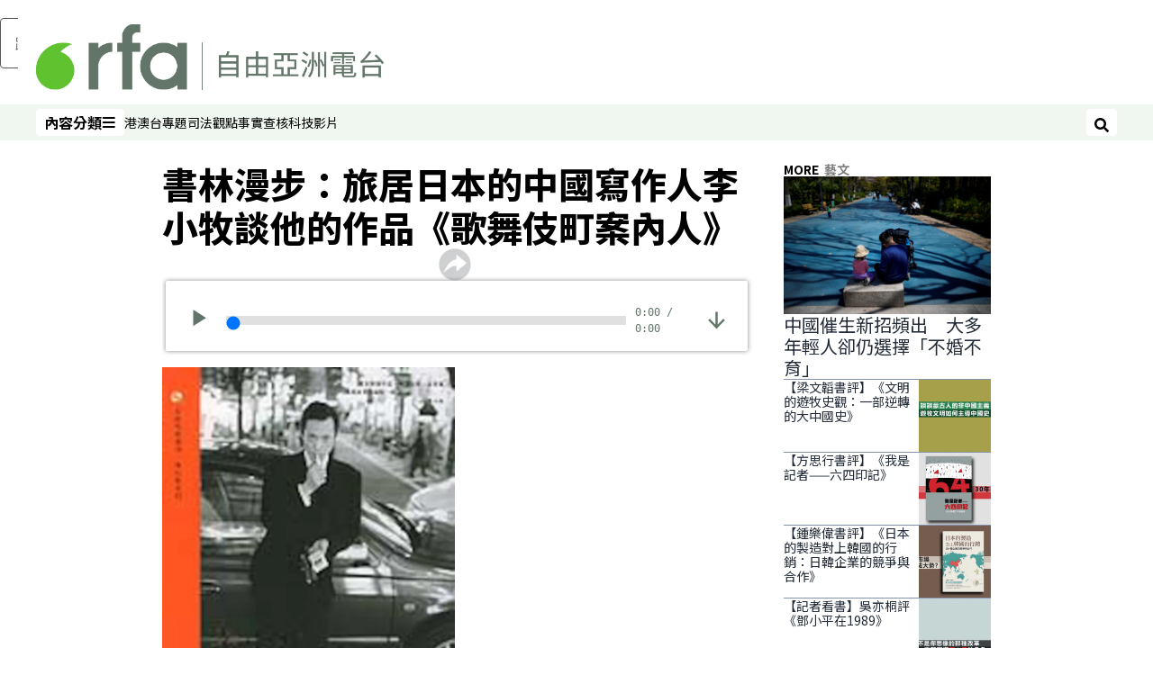

--- FILE ---
content_type: text/html; charset=utf-8
request_url: https://www.rfa.org/cantonese/features/bookclub/book_culture-20060818.html?encoding=simplified
body_size: 17470
content:
<!DOCTYPE html><html lang="zh-TW" dir="ltr"><head><meta name="viewport" content="width=device-width"/><link rel="icon" type="image/x-icon" href="/pf/resources/icon/rfa/favicon.ico?d=148"/><title>書林漫步：旅居日本的中國寫作人李小牧談他的作品《歌舞伎町案內人》 – RFA 自由亞洲電台粵語部</title><meta property="og:title" content="書林漫步：旅居日本的中國寫作人李小牧談他的作品《歌舞伎町案內人》"/><meta name="twitter:title" content="書林漫步：旅居日本的中國寫作人李小牧談他的作品《歌舞伎町案內人》"/><meta property="og:image" content="https://www.rfa.org/resizer/v2/https%3A%2F%2Fstatic.themebuilder.aws.arc.pub%2Fradiofreeasia%2F1728056952589.jpg?auth=655639870d7439aa635cf42ef01c84eef72afd2a41e6c08d090978af18eef35f&amp;width=1200"/><meta name="twitter:image" content="https://www.rfa.org/resizer/v2/https%3A%2F%2Fstatic.themebuilder.aws.arc.pub%2Fradiofreeasia%2F1728056952589.jpg?auth=655639870d7439aa635cf42ef01c84eef72afd2a41e6c08d090978af18eef35f&amp;width=1200"/><meta property="og:type" content="article"/><meta name="robots" content="noarchive"/><meta property="og:site_name" content="RFA 自由亞洲電台粵語部"/><meta property="og:url" content="https://www.rfa.org/cantonese/features/bookclub/book_culture-20060818.html"/><meta name="twitter:site" content="@RadioFreeAsia"/><meta name="twitter:card" content="summary_large_image"/><link rel="canonical" href="https://www.rfa.org/cantonese/features/bookclub/book_culture-20060818.html"/><link id="fusion-output-type-styles" rel="stylesheet" type="text/css" href="/pf/dist/components/output-types/rfa-default.css?d=148&amp;mxId=00000000"/><link id="fusion-template-styles" rel="stylesheet" type="text/css" href="/pf/dist/components/combinations/rfa-default.css?d=148&amp;mxId=00000000"/><link id="fusion-siteStyles-styles" rel="stylesheet" type="text/css" href="/pf/dist/css/rfa-cantonese.css?d=148&amp;mxId=00000000"/><script type="application/javascript" id="polyfill-script">if(!Array.prototype.includes||!(window.Object && window.Object.assign)||!window.Promise||!window.Symbol||!window.fetch){document.write('<script type="application/javascript" src="/pf/dist/engine/polyfill.js?d=148&mxId=00000000" defer=""><\/script>')}</script><script id="fusion-engine-react-script" type="application/javascript" src="/pf/dist/engine/react.js?d=148&amp;mxId=00000000" defer=""></script><script id="fusion-engine-combinations-script" type="application/javascript" src="/pf/dist/components/combinations/rfa-default.js?d=148&amp;mxId=00000000" defer=""></script><style>
			@import url('https://fonts.googleapis.com/css2?family=Noto+Sans+SC:wght@100..900&family=Noto+Sans+TC:wght@100..900&display=swap');
			html:lang(zh-CN) {
				--font-family-primary: Noto Sans SC, sans-serif;
				--font-family-secondary: Noto Sans SC, sans-serif;
				--font-family-tertiary: Noto Sans SC, sans-serif;
				--font-family-primary-reverse: Noto Sans TC, sans-serif;
			}
	</style><script src="//tags.rfa.org/rfa-plone/prod/utag.sync.js"></script><style>body { writing-mode: horizontal-tb; }</style><script data-integration="inlineScripts">
		if (typeof window !== 'undefined') {
      function changeURL() {
        const fullUrl = `${window.location.origin}/${window.location.pathname.split("/")[1]}/`;
        const logoLink = document.querySelector("a.c-link.b-header-nav-chain__logo.nav-logo-show");
        if (logoLink) {
          logoLink.href = fullUrl;
        }
      }
      document.addEventListener("DOMContentLoaded", () => {
        setTimeout(() => {
          changeURL();
        }, 1000);
      });
    }
	;
    (function(w,d,s,l,i){
      w[l]=w[l]||[];w[l].push({'gtm.start': new Date().getTime(),event:'gtm.js'});
      var f=d.getElementsByTagName(s)[0],
      j=d.createElement(s),dl=l!='dataLayer'?'&l='+l:'';j.async=true;j.src=
      'https://www.googletagmanager.com/gtm.js?id='+i+dl;f.parentNode.insertBefore(j,f);
    })(window,document,'script','dataLayer','GTM-WF7NSNVP');
  ;
    window.addEventListener('DOMContentLoaded', (event) => {
      queryly.init("bc7e007358fd46f9", document.querySelectorAll("#fusion-app"));
    });
  ;
		if(typeof window !== 'undefined') {
		// check if window.PoWaSettings exists, create if it does not
		window.PoWaSettings = window.PoWaSettings || {};
		window.PoWaSettings.container = window.PoWaSettings.container || {};

		// set styles for powa settings container
		window.PoWaSettings.container.style = '.powa { position: relative; background: black; height: 0; overflow: hidden; word-break: initial; } .powa-fullscreen { position: initial; padding-bottom: initial !important; } .powa-pane { height: 100%; pointer-events: none; position: absolute; width: 100%; z-index: 2; } .powa-pane > * { pointer-events: auto; } .powa-button { background: none; border: none; padding: 0px; margin: 0px; } @-moz-keyframes powa-spin { 100% { -moz-transform: rotate(360deg); } } @-webkit-keyframes powa-spin { 100% { -webkit-transform: rotate(360deg); } } @keyframes powa-spin { 100% { -webkit-transform: rotate(360deg); transform: rotate(360deg); } } .powa-spin { -webkit-animation: powa-spin 2s infinite linear; animation: powa-spin 2s infinite linear; } .powa-f-2 { width: 2em; height: 2em; } .powa-f-3 { width: 3em; height: 3em; } .powa-f-4 { width: 4em; height: 4em; } .powa-f-5 { width: 5em; height: 5em; } .powa-f-6 { width: 6em; height: 6em; } .powa-shot-play-icon { position: absolute; bottom: 1rem; left: 1rem; width: 3rem !important; height: 3rem !important; background-color: rgb(98, 117, 104); border-radius: 8px; opacity: 1 !important; } .powa-shot-play-icon > g > path:first-child { display: none; } .powa-shot-play-icon > g > path:nth-of-type(2) { fill: #FFF; }';

		// set UI color settings  
		window.addEventListener('powaRender', (event) => {
			window.PoWaSettings.colors = {
				accent: {
					red: 152,
					green: 152,
					blue: 162,
				},
				background: {
					red: 0,
					green: 0,
					blue: 0,
				},
				primary: {
						red: 193,
						green: 193,
						blue: 193,
				},
			};
		});
	};
if (typeof window !== 'undefined') {
	window.addEventListener('powaReady', function (event) {
		function getDataFromUtagData() {
			const utagData = utag_data;
			return {
				page_name: utagData?.page_name,
				page_type: utagData?.page_type,
				url: utagData?.url,
				domain: utagData?.domain,
			};
		}

		function getDataFromEvent(event) {
			return {
				video_position: event.time?.toFixed(0),

				video_name: event.videoData?.headlines?.basic,
				// whole number in seconds
				video_length: event.duration?.toFixed(0) || (event.videoData?.duration / 1000)?.toFixed(0),
				media_type: 'video ondemand', // video ondemand, video live stream
				// Takes the last element in stream array that the stream_type is mp4
				canonical_url:
					event.videoData?.streams?.filter((stream) => stream.stream_type === 'mp4').pop()?.url ||
					event.videoData?.canonical_url,

				content_type: 'video',
				subcontent_type: 'video',
			};
		}

		function getBaseCoreData() {
			const utagData = utag_data;
			if (!utagData) {
				return {};
			}
			return {
				entity: utagData?.entity,
				platform: utagData?.platform,
				platform_short: utagData?.platform_short,
				language: utagData?.language,
				language_service: utagData?.language_service,
				short_language_service: utagData?.short_language_service,
				property_name: utagData?.property_name,
				property_id: utagData?.property_id,
				section: utagData?.section,
			};
		}

		event.detail.powa.on('complete', function (event) {
			const eventType = 'video_complete';
			const dataToSend = {
				...getBaseCoreData(),
				video_event: eventType,
				on_page_event: eventType,
				...getDataFromEvent(event),
				...getDataFromUtagData(),
			};
			utag.link(dataToSend);
			window.dataLayer?.push({
				event: eventType,
				...dataToSend,
			});
		});

		event.detail.powa.on('error', function (event) {
			const eventType = 'video_error';
			const dataToSend = {
				...getBaseCoreData(),
				video_event: eventType,
				on_page_event: eventType,
				...getDataFromEvent(event),
				...getDataFromUtagData(),
			};
			utag.link(dataToSend);
			window.dataLayer?.push({
				event: eventType,
				...dataToSend,
			});
		});

		event.detail.powa.on('pause', function (event) {
			const eventType = 'video_pause';
			const dataToSend = {
				...getBaseCoreData(),
				video_event: eventType,
				on_page_event: eventType,
				...getDataFromEvent(event),
				...getDataFromUtagData(),
			};
			utag.link(dataToSend);
			window.dataLayer?.push({
				event: eventType,
				...dataToSend,
			});
		});
		event.detail.powa.on('start', function (event) {
			const eventType = 'video_play';
			const dataToSend = {
				...getBaseCoreData(),
				video_event: eventType,
				on_page_event: eventType,
				...getDataFromEvent(event),
				...getDataFromUtagData(),

				byline:
					event.videoData?.credits?.by?.map((by) => by.name.replace('By ', '')).join(',') ||
					utag_data?.language_service,
				// MM/DD/YYYY
				pub_date: new Date(event.videoData?.display_date).toLocaleDateString('en-US'),
				pub_hour: new Date(event.videoData?.display_date).getUTCHours(),
				article_uid: event.videoData?._id,
				categories:
					event.videoData?.taxonomy?.sections
						?.map((section) => section._id.replace('/', ''))
						.join(',') || 'none',
				tags: event.videoData?.taxonomy?.tags?.map((tag) => tag.text).join(',') || 'none',
				slug: 'none',
			};
			utag.link(dataToSend);
			window.dataLayer?.push({
				event: eventType,
				...dataToSend,
			});
		});

		event.detail.powa.on('play', function (event) {
			const eventType = 'video_resume';
			const dataToSend = {
				...getBaseCoreData(),
				video_event: eventType,
				on_page_event: eventType,
				...getDataFromEvent(event),
				...getDataFromUtagData(),
			};
			utag.link(dataToSend);
			window.dataLayer?.push({
				event: eventType,
				...dataToSend,
			});
		});

		event.detail.powa.on('skip', function (event) {
			const eventType = 'video_skip';
			const dataToSend = {
				...getBaseCoreData(),
				video_event: eventType,
				on_page_event: eventType,
				...getDataFromEvent(event),
				...getDataFromUtagData(),
			};
			utag.link(dataToSend);
			window.dataLayer?.push({
				event: eventType,
				...dataToSend,
			});
		});

		event.detail.powa.on('playback25', function (event) {
			const eventType = 'video_milestone_10';
			const dataToSend = {
				...getBaseCoreData(),
				video_event: eventType,
				on_page_event: eventType,
				...getDataFromEvent(event),
				...getDataFromUtagData(),
			};
			utag.link(dataToSend);
			window.dataLayer?.push({
				event: eventType,
				...dataToSend,
			});
		});

		event.detail.powa.on('playback50', function (event) {
			const eventType = 'video_milestone_50';
			const dataToSend = {
				...getBaseCoreData(),
				video_event: eventType,
				on_page_event: eventType,
				...getDataFromEvent(event),
				...getDataFromUtagData(),
			};
			utag.link(dataToSend);
			window.dataLayer?.push({
				event: eventType,
				...dataToSend,
			});
		});

		event.detail.powa.on('playback75', function (event) {
			const eventType = 'video_milestone_90';
			const dataToSend = {
				...getBaseCoreData(),
				video_event: eventType,
				on_page_event: eventType,
				...getDataFromEvent(event),
				...getDataFromUtagData(),
			};
			utag.link(dataToSend);
			window.dataLayer?.push({
				event: eventType,
				...dataToSend,
			});
		});
	});
}
;
if (typeof window !== 'undefined') {
	window.addEventListener('message', function (event) {
		// Ensure the message is from the acast origin
		if (event.origin !== 'https://embed.acast.com') {
			return;
		}

		function getEditorialData() {
			if (utag_data) {
				return {
					byline:
						utag_data.byline && utag_data.byline !== 'none'
							? utag_data.byline
							: utag_data.language_service,
					pub_date: utag_data.pub_date,
					pub_hour: utag_data.pub_hour,
					article_uid: utag_data.article_uid,
					categories: utag_data.categories,
					tags: utag_data.tags,
					slug: utag_data.slug,
				};
			}
			return {}; // Added return statement in case utag_data is undefined
		}

		function getUtagData() {
			if (utag_data) {
				return {
					// BASIC
					entity: utag_data.entity,
					platform: utag_data.platform,
					platform_short: utag_data.platform_short,
					language: utag_data.language,
					language_service: utag_data.language_service,
					short_language_service: utag_data.short_language_service,
					property_name: utag_data.property_name,
					property_id: utag_data.property_id,

					content_type: 'audio',
					section: utag_data.section,
					subcontent_type: 'audio',
					page_name: utag_data.page_name,
					page_type: utag_data.page_type,
					url: utag_data.url,
					domain: utag_data.domain,
				};
			}
			return {}; // Added return statement in case utag_data is undefined
		}

		// On play
		if (event.data?.eventName === 'postmessage:on:play') {
			const tealium_event = 'audio_play';
			const dataToSend = {
				audio_event: tealium_event,
				on_page_event: tealium_event,

				audio_name: event.data?.data?.acast,
				audio_length: 'none',
				media_type: 'audio ondemand',

				...getUtagData(),
				...getEditorialData(),
			};
			if (typeof utag !== 'undefined' && utag?.link) {
				utag.link(dataToSend);
			}
			if (typeof window.dataLayer !== 'undefined') {
				window.dataLayer.push({
					event: tealium_event,
					...dataToSend,
				});
			}
		}

		// On pause
		if (event.data?.eventName === 'postmessage:on:pause') {
			const tealium_event = 'audio_pause';
			const dataToSend = {
				audio_event: tealium_event,
				on_page_event: tealium_event,

				// audio_name: event.data?.data?.acast, // not available
				audio_length: 'none',
				media_type: 'audio ondemand',

				...getUtagData(),
			};

			if (typeof utag !== 'undefined' && utag?.link) {
				utag.link(dataToSend);
			}
			if (typeof window.dataLayer !== 'undefined') {
				window.dataLayer.push({
					event: tealium_event,
					...dataToSend,
				});
			}
		}

		// On seek
		if (event.data?.eventName === 'postmessage:on:seek') {
			const analyticsEvent = 'audio_skip';
			const dataToSend = {
				audio_event: analyticsEvent,
				on_page_event: analyticsEvent,

				// audio_name: event.data?.data?.acast, // not available
				audio_length: 'none',
				media_type: 'audio ondemand',

				...getUtagData(),
			};
			if (typeof utag !== 'undefined' && utag?.link) {
				utag.link(dataToSend);
			}
			if (typeof window.dataLayer !== 'undefined') {
				window.dataLayer.push({
					event: analyticsEvent,
					...dataToSend,
				});
			}
		}
	});
};window.isIE = !!window.MSInputMethodContext && !!document.documentMode;</script><script type="application/ld+json">{
  "@context": "http://schema.org",
  "@type": "NewsArticle",
  "mainEntityOfPage": "https://www.rfa.org/cantonese/features/bookclub/book_culture-20060818.html",
  "headline": "書林漫步：旅居日本的中國寫作人李小牧談他的作品《歌舞伎町案內人》",
  "alternativeHeadline": "",
  "datePublished": "2006-08-18T04:00:00Z",
  "dateModified": "2025-02-07T20:20:14.926Z",
  "description": "",
  "author": [],
  "publisher": {
    "@id": "https://www.rfa.org/",
    "@type": "NewsMediaOrganization",
    "name": "Radio Free Asia"
  },
  "image": [],
  "audio": {
    "@type": "AudioObject",
    "name": "書林漫步：旅居日本的中國寫作人李小牧談他的作品《歌舞伎町案內人》",
    "description": "",
    "uploadDate": "2006-08-18T04:00:00Z",
    "contentUrl": "https://audio.rfa.org/can/f42lgi4m76y27dtgoshznmq4hm.mp3"
  }
}</script><script type="application/ld+json">{
  "@context": "http://schema.org",
  "@type": "NewsMediaOrganization",
  "url": "https://www.rfa.org/",
  "name": "Radio Free Asia",
  "logo": "https://static.themebuilder.aws.arc.pub/radiofreeasia/1697743282719.png",
  "correctionsPolicy": "https://www.rfa.org/english/about/codeofethics/",
  "diversityPolicy": "https://www.rfa.org/english/about/codeofethics/",
  "ethicsPolicy": "https://www.rfa.org/english/about/codeofethics/",
  "unnamedSourcesPolicy": "https://www.rfa.org/english/about/codeofethics/",
  "alternateName": [
    "RFA"
  ],
  "verificationFactCheckingPolicy": "https://www.rfa.org/english/about/codeofethics/"
}</script><script async="" data-integration="nativo-ad" src="https://s.ntv.io/serve/load.js"></script><script type="text/javascript">
						 var _utag_data_aux = {"page_type":"article","content_type":"story","subcontent_type":"article","section":"藝文","categories":"藝文","article_uid":"drrjulozqngodmdt7zo3bpsdcu","tags":"none","slug":"book_culture-20060818","byline":"none","pub_hour":4,"pub_date":"8/18/2006","entity":"rfa","platform":"web","platform_short":"w","language":"cantonese","language_service":"rfa cantonese","short_language_service":"can","property_name":"rfa cantonese web","property_id":511}
						 _utag_data_aux.domain = window.location.origin.toLowerCase();
						 _utag_data_aux.url = window.location.origin.toLowerCase() + window.location.pathname.toLowerCase();
						 _utag_data_aux.page_title = document.title.toLowerCase();
						 _utag_data_aux.page_name = document.title.toLowerCase();
					</script><script defer="" data-integration="queryly" src="https://www.queryly.com/js/queryly.v4.min.js"></script><script type="text/javascript">
						var utag_data={"page_type":"article","content_type":"story","subcontent_type":"article","section":"藝文","categories":"藝文","article_uid":"drrjulozqngodmdt7zo3bpsdcu","tags":"none","slug":"book_culture-20060818","byline":"none","pub_hour":4,"pub_date":"8/18/2006","entity":"rfa","platform":"web","platform_short":"w","language":"cantonese","language_service":"rfa cantonese","short_language_service":"can","property_name":"rfa cantonese web","property_id":511}
						utag_data.domain = window.location.origin.toLowerCase();
						utag_data.url = window.location.origin.toLowerCase() + window.location.pathname.toLowerCase();
						utag_data.page_title = document.title.toLowerCase();
						utag_data.page_name = document.title.toLowerCase();
						</script>
<script>(window.BOOMR_mq=window.BOOMR_mq||[]).push(["addVar",{"rua.upush":"false","rua.cpush":"false","rua.upre":"false","rua.cpre":"false","rua.uprl":"false","rua.cprl":"false","rua.cprf":"false","rua.trans":"SJ-54501d46-82a7-4041-80cd-ff1ff4f7530a","rua.cook":"false","rua.ims":"false","rua.ufprl":"false","rua.cfprl":"false","rua.isuxp":"false","rua.texp":"norulematch","rua.ceh":"false","rua.ueh":"false","rua.ieh.st":"0"}]);</script>
                              <script>!function(e){var n="https://s.go-mpulse.net/boomerang/";if("False"=="True")e.BOOMR_config=e.BOOMR_config||{},e.BOOMR_config.PageParams=e.BOOMR_config.PageParams||{},e.BOOMR_config.PageParams.pci=!0,n="https://s2.go-mpulse.net/boomerang/";if(window.BOOMR_API_key="VBVVV-FPG74-W5UWK-WY5GJ-27F7E",function(){function e(){if(!o){var e=document.createElement("script");e.id="boomr-scr-as",e.src=window.BOOMR.url,e.async=!0,i.parentNode.appendChild(e),o=!0}}function t(e){o=!0;var n,t,a,r,d=document,O=window;if(window.BOOMR.snippetMethod=e?"if":"i",t=function(e,n){var t=d.createElement("script");t.id=n||"boomr-if-as",t.src=window.BOOMR.url,BOOMR_lstart=(new Date).getTime(),e=e||d.body,e.appendChild(t)},!window.addEventListener&&window.attachEvent&&navigator.userAgent.match(/MSIE [67]\./))return window.BOOMR.snippetMethod="s",void t(i.parentNode,"boomr-async");a=document.createElement("IFRAME"),a.src="about:blank",a.title="",a.role="presentation",a.loading="eager",r=(a.frameElement||a).style,r.width=0,r.height=0,r.border=0,r.display="none",i.parentNode.appendChild(a);try{O=a.contentWindow,d=O.document.open()}catch(_){n=document.domain,a.src="javascript:var d=document.open();d.domain='"+n+"';void(0);",O=a.contentWindow,d=O.document.open()}if(n)d._boomrl=function(){this.domain=n,t()},d.write("<bo"+"dy onload='document._boomrl();'>");else if(O._boomrl=function(){t()},O.addEventListener)O.addEventListener("load",O._boomrl,!1);else if(O.attachEvent)O.attachEvent("onload",O._boomrl);d.close()}function a(e){window.BOOMR_onload=e&&e.timeStamp||(new Date).getTime()}if(!window.BOOMR||!window.BOOMR.version&&!window.BOOMR.snippetExecuted){window.BOOMR=window.BOOMR||{},window.BOOMR.snippetStart=(new Date).getTime(),window.BOOMR.snippetExecuted=!0,window.BOOMR.snippetVersion=12,window.BOOMR.url=n+"VBVVV-FPG74-W5UWK-WY5GJ-27F7E";var i=document.currentScript||document.getElementsByTagName("script")[0],o=!1,r=document.createElement("link");if(r.relList&&"function"==typeof r.relList.supports&&r.relList.supports("preload")&&"as"in r)window.BOOMR.snippetMethod="p",r.href=window.BOOMR.url,r.rel="preload",r.as="script",r.addEventListener("load",e),r.addEventListener("error",function(){t(!0)}),setTimeout(function(){if(!o)t(!0)},3e3),BOOMR_lstart=(new Date).getTime(),i.parentNode.appendChild(r);else t(!1);if(window.addEventListener)window.addEventListener("load",a,!1);else if(window.attachEvent)window.attachEvent("onload",a)}}(),"".length>0)if(e&&"performance"in e&&e.performance&&"function"==typeof e.performance.setResourceTimingBufferSize)e.performance.setResourceTimingBufferSize();!function(){if(BOOMR=e.BOOMR||{},BOOMR.plugins=BOOMR.plugins||{},!BOOMR.plugins.AK){var n="false"=="true"?1:0,t="",a="aoinktixzcois2l6rl2q-f-5561ccc97-clientnsv4-s.akamaihd.net",i="false"=="true"?2:1,o={"ak.v":"39","ak.cp":"1382888","ak.ai":parseInt("836812",10),"ak.ol":"0","ak.cr":9,"ak.ipv":4,"ak.proto":"h2","ak.rid":"14e5dcb","ak.r":44268,"ak.a2":n,"ak.m":"dscr","ak.n":"ff","ak.bpcip":"3.144.213.0","ak.cport":48298,"ak.gh":"23.192.164.133","ak.quicv":"","ak.tlsv":"tls1.3","ak.0rtt":"","ak.0rtt.ed":"","ak.csrc":"-","ak.acc":"","ak.t":"1769900789","ak.ak":"hOBiQwZUYzCg5VSAfCLimQ==iXdH6RnYinpK36wEByr1f6NFBDMG3du3N7BWBb46UQLQVlymN2Nu5eMqfIOLCSHZL3HFI8FoDStajZOF8IPOJYY9s+IPvXFC1DTqcWCMg5KPb1M2zO6BHnzuRK+j2d77zcgmYu3PPIOvAfwJ4hLO2yMu0pZOodKCMf4V5QL+FXi8XNJdaZp8aHyV6PzC0eswrJ/EIIMJ2KhltS7dYvtQ6Smvko42gZdxm439quyrmeZ2NXuZpgg9c2SFZs6EUwNmzqMKhB6MOIzJXsKq/QE0eb2jYXOaI1+ly+oPN1ThZ5iwtC+CAawsOGEXopCdP5FJ+TqKytM749HAEh28Z2DSFcCVytiIftEyEQ9++lwpWB4rrgzutL4j6MZ44KueOA2dNYk/eYn76GV3uF8QT58Lpi7E2UCCoZEifBnz6oc5QoA=","ak.pv":"55","ak.dpoabenc":"","ak.tf":i};if(""!==t)o["ak.ruds"]=t;var r={i:!1,av:function(n){var t="http.initiator";if(n&&(!n[t]||"spa_hard"===n[t]))o["ak.feo"]=void 0!==e.aFeoApplied?1:0,BOOMR.addVar(o)},rv:function(){var e=["ak.bpcip","ak.cport","ak.cr","ak.csrc","ak.gh","ak.ipv","ak.m","ak.n","ak.ol","ak.proto","ak.quicv","ak.tlsv","ak.0rtt","ak.0rtt.ed","ak.r","ak.acc","ak.t","ak.tf"];BOOMR.removeVar(e)}};BOOMR.plugins.AK={akVars:o,akDNSPreFetchDomain:a,init:function(){if(!r.i){var e=BOOMR.subscribe;e("before_beacon",r.av,null,null),e("onbeacon",r.rv,null,null),r.i=!0}return this},is_complete:function(){return!0}}}}()}(window);</script></head><body><noscript><iframe title="gtm" src="https://www.googletagmanager.com/ns.html?id=GTM-WF7NSNVP" height="0" width="0" style="display:none;visibility:hidden"></iframe></noscript><script type="text/javascript">
		(function(a,b,c,d){
		a='//tags.rfa.org/rfa-plone/prod/utag.js';
		b=document;c='script';d=b.createElement(c);d.src=a;d.type='text/java'+c;d.async=true;
		a=b.getElementsByTagName(c)[0];a.parentNode.insertBefore(d,a);
		})();
		</script><a class="skip-main" href="#main">跳過主要內容</a><div id="modal-root"></div><div id="fusion-app" class="c-stack b-application" data-style-direction="vertical" data-style-justification="start" data-style-alignment="unset" data-style-inline="false" data-style-wrap="nowrap"><div class="b-rfa-right-rail-article"><header class="c-stack b-rfa-right-rail-article__navigation" data-style-direction="vertical" data-style-justification="start" data-style-alignment="unset" data-style-inline="false" data-style-wrap="nowrap"><div class="b-rfa-logo"><div class="b-rfa-logo__container"><a href="/cantonese/" title="Radio Free Asia Logo"><img class="b-rfa-logo__image" src="https://static.themebuilder.aws.arc.pub/radiofreeasia/1697743282719.png" alt="Radio Free Asia Logo"/></a></div></div><nav id="main-nav" class="b-header-nav-chain " aria-label="Sections Menu"><div class="b-header-nav-chain__top-layout"><div class="b-header-nav-chain__nav-left"><div class="nav-components--mobile" data-testid="nav-chain-nav-components-mobile-left"><button data-testid="nav-chain-nav-section-button" aria-label="內容分類" class="c-button c-button--small c-button--secondary-reverse" type="button"><span class="visually-hidden">內容分類</span><svg class="c-icon" width="48" height="48" xmlns="http://www.w3.org/2000/svg" viewBox="0 0 512 512" fill="currentColor" aria-hidden="true" focusable="false"><path d="M25 96C25 78.33 39.33 64 57 64H441C458.7 64 473 78.33 473 96C473 113.7 458.7 128 441 128H57C39.33 128 25 113.7 25 96ZM25 256C25 238.3 39.33 224 57 224H441C458.7 224 473 238.3 473 256C473 273.7 458.7 288 441 288H57C39.33 288 25 273.7 25 256ZM441 448H57C39.33 448 25 433.7 25 416C25 398.3 39.33 384 57 384H441C458.7 384 473 398.3 473 416C473 433.7 458.7 448 441 448Z"></path></svg></button></div><div class="nav-components--desktop" data-testid="nav-chain-nav-components-desktop-left"><button data-testid="nav-chain-nav-section-button" aria-label="內容分類" class="c-button c-button--small c-button--secondary-reverse" type="button"><span class="visually-hidden">內容分類</span><span>內容分類</span><svg class="c-icon" width="48" height="48" xmlns="http://www.w3.org/2000/svg" viewBox="0 0 512 512" fill="currentColor" aria-hidden="true" focusable="false"><path d="M25 96C25 78.33 39.33 64 57 64H441C458.7 64 473 78.33 473 96C473 113.7 458.7 128 441 128H57C39.33 128 25 113.7 25 96ZM25 256C25 238.3 39.33 224 57 224H441C458.7 224 473 238.3 473 256C473 273.7 458.7 288 441 288H57C39.33 288 25 273.7 25 256ZM441 448H57C39.33 448 25 433.7 25 416C25 398.3 39.33 384 57 384H441C458.7 384 473 398.3 473 416C473 433.7 458.7 448 441 448Z"></path></svg></button></div></div><a title="Radio Free Asia Logo" class="c-link b-header-nav-chain__logo  nav-logo-hidden " href="/" aria-hidden="true" tabindex="-1"><img src="https://static.themebuilder.aws.arc.pub/radiofreeasia/1697743282719.png" alt="Radio Free Asia Logo" data-chromatic="ignore"/></a><nav aria-label="Top Links" class="c-stack b-header-nav-chain__links-list" data-style-direction="horizontal" data-style-justification="start" data-style-alignment="center" data-style-inline="false" data-style-wrap="wrap"><span class="b-header-nav-chain__links-list-item"><a class="c-link" href="/cantonese/htm">港澳台</a></span><span class="b-header-nav-chain__links-list-item"><a class="c-link" href="/cantonese/in-depth/">專題</a></span><span class="b-header-nav-chain__links-list-item"><a class="c-link" href="/cantonese/law-justice/">司法</a></span><span class="b-header-nav-chain__links-list-item"><a class="c-link" href="/cantonese/opinion/">觀點</a></span><span class="b-header-nav-chain__links-list-item"><a class="c-link" href="/cantonese/fact-check/">事實查核</a></span><span class="b-header-nav-chain__links-list-item"><a class="c-link" href="/cantonese/technology/">科技</a></span><span class="b-header-nav-chain__links-list-item"><a class="c-link" href="/cantonese/video/">影片</a></span></nav><div class="b-header-nav-chain__nav-right"><div class="nav-components--mobile" data-testid="nav-chain-nav-components-mobile-right"><button aria-label="搜尋" class="c-button c-button--small c-button--secondary-reverse" type="button"><span class="visually-hidden">搜尋</span><span><svg class="c-icon" width="48" height="48" xmlns="http://www.w3.org/2000/svg" viewBox="0 0 512 512" fill="currentColor" aria-hidden="true" focusable="false"><path d="M505 442.7L405.3 343c-4.5-4.5-10.6-7-17-7H372c27.6-35.3 44-79.7 44-128C416 93.1 322.9 0 208 0S0 93.1 0 208s93.1 208 208 208c48.3 0 92.7-16.4 128-44v16.3c0 6.4 2.5 12.5 7 17l99.7 99.7c9.4 9.4 24.6 9.4 33.9 0l28.3-28.3c9.4-9.4 9.4-24.6.1-34zM208 336c-70.7 0-128-57.2-128-128 0-70.7 57.2-128 128-128 70.7 0 128 57.2 128 128 0 70.7-57.2 128-128 128z"></path></svg></span></button></div><div class="nav-components--desktop" data-testid="nav-chain-nav-components-desktop-right"><button aria-label="搜尋" class="c-button c-button--small c-button--secondary-reverse" type="button"><span class="visually-hidden">搜尋</span><span><svg class="c-icon" width="48" height="48" xmlns="http://www.w3.org/2000/svg" viewBox="0 0 512 512" fill="currentColor" aria-hidden="true" focusable="false"><path d="M505 442.7L405.3 343c-4.5-4.5-10.6-7-17-7H372c27.6-35.3 44-79.7 44-128C416 93.1 322.9 0 208 0S0 93.1 0 208s93.1 208 208 208c48.3 0 92.7-16.4 128-44v16.3c0 6.4 2.5 12.5 7 17l99.7 99.7c9.4 9.4 24.6 9.4 33.9 0l28.3-28.3c9.4-9.4 9.4-24.6.1-34zM208 336c-70.7 0-128-57.2-128-128 0-70.7 57.2-128 128-128 70.7 0 128 57.2 128 128 0 70.7-57.2 128-128 128z"></path></svg></span></button></div></div></div><div id="flyout-overlay" data-testid="nav-chain-flyout-overlay" class="c-stack b-header-nav-chain__flyout-overlay closed" data-style-direction="vertical" data-style-justification="start" data-style-alignment="unset" data-style-inline="false" data-style-wrap="nowrap"><div><div class="c-stack b-header-nav-chain__flyout-nav-wrapper closed" data-style-direction="vertical" data-style-justification="start" data-style-alignment="unset" data-style-inline="false" data-style-wrap="nowrap"><div class="b-header-nav-chain__flyout-close-button"><button aria-label="關閉" class="c-button c-button--small c-button--secondary-reverse" type="button"><span class="visually-hidden">關閉</span><svg class="c-icon" width="24" height="24" xmlns="http://www.w3.org/2000/svg" viewBox="0 0 512 512" fill="currentColor" aria-hidden="true" focusable="false"><path d="M406.6 361.4C419.1 373.9 419.1 394.15 406.6 406.65C400.4 412.9 392.2 416 384 416C375.8 416 367.62 412.875 361.38 406.625L256 301.3L150.63 406.6C144.38 412.9 136.19 416 128 416C119.81 416 111.63 412.9 105.375 406.6C92.875 394.1 92.875 373.85 105.375 361.35L210.775 255.95L105.375 150.6C92.875 138.1 92.875 117.85 105.375 105.35C117.875 92.85 138.125 92.85 150.625 105.35L256 210.8L361.4 105.4C373.9 92.9 394.15 92.9 406.65 105.4C419.15 117.9 419.15 138.15 406.65 150.65L301.25 256.05L406.6 361.4Z"></path></svg></button></div><div class="nav-menu"><div data-testid="nav-chain-nav-components-mobile" class="c-stack nav-components--mobile" data-style-direction="vertical" data-style-justification="start" data-style-alignment="unset" data-style-inline="false" data-style-wrap="nowrap"><nav aria-label="More Links" class="c-stack b-links-bar" data-style-direction="horizontal" data-style-justification="center" data-style-alignment="unset" data-style-inline="false" data-style-wrap="wrap"><a class="c-link" href="/cantonese/htm">港澳台</a><span class="c-separator"></span><a class="c-link" href="/cantonese/in-depth">專題</a><span class="c-separator"></span><a class="c-link" href="/cantonese/law-justice">司法</a><span class="c-separator"></span><a class="c-link" href="/cantonese/opinion">觀點</a><span class="c-separator"></span><a class="c-link" href="/cantonese/fact-check">事實查核</a><span class="c-separator"></span><a class="c-link" href="/cantonese/technology">科技</a><span class="c-separator"></span><a class="c-link" href="/cantonese/video">影片</a></nav><hr class="c-divider"/></div><div data-testid="nav-chain-nav-components-desktop" class="c-stack nav-components--desktop" data-style-direction="vertical" data-style-justification="start" data-style-alignment="unset" data-style-inline="false" data-style-wrap="nowrap"></div></div><ul class="c-stack b-header-nav-chain__flyout-nav" data-style-direction="vertical" data-style-justification="start" data-style-alignment="unset" data-style-inline="false" data-style-wrap="nowrap"><li class="section-item" data-testid="nav-chain-section-item"><a class="c-link" href="/cantonese/htm" aria-hidden="true" tabindex="-1">港澳台</a></li><li class="section-item" data-testid="nav-chain-section-item"><a class="c-link" href="/cantonese/in-depth/" aria-hidden="true" tabindex="-1">專題</a></li><li class="section-item" data-testid="nav-chain-section-item"><div data-testid="nav-chain-section-item-subsection" class="c-stack b-header-nav-chain__subsection-anchor subsection-anchor " data-style-direction="horizontal" data-style-justification="start" data-style-alignment="center" data-style-inline="false" data-style-wrap="nowrap"><a class="c-link" href="/cantonese/opinion/" aria-hidden="true" tabindex="-1">觀點</a><button aria-expanded="false" aria-controls="header_sub_section_cantonese/opinion" aria-label="顯示 觀點 個子版面" class="c-button c-button--medium c-button--default submenu-caret" type="button"><span class="visually-hidden">顯示 觀點 個子版面</span><span><svg class="c-icon" width="20" height="20" xmlns="http://www.w3.org/2000/svg" viewBox="0 0 512 512" fill="currentColor" aria-hidden="true" focusable="false"><path d="M256 416C247.812 416 239.62 412.875 233.38 406.625L41.38 214.625C28.88 202.125 28.88 181.875 41.38 169.375C53.88 156.875 74.13 156.875 86.63 169.375L256 338.8L425.4 169.4C437.9 156.9 458.15 156.9 470.65 169.4C483.15 181.9 483.15 202.15 470.65 214.65L278.65 406.65C272.4 412.9 264.2 416 256 416Z"></path></svg></span></button></div><div class="b-header-nav-chain__subsection-container "><ul class="b-header-nav-chain__subsection-menu" id="header_sub_section_cantonese/opinion"><li class="subsection-item" data-testid="nav-chain-subsection-item"><a class="c-link" href="/cantonese/opinion/to-yiu-ming/" aria-hidden="true" tabindex="-1">杜耀明評論</a></li><li class="subsection-item" data-testid="nav-chain-subsection-item"><a class="c-link" href="/cantonese/opinion/ching-cheong/" aria-hidden="true" tabindex="-1">洞察國情</a></li><li class="subsection-item" data-testid="nav-chain-subsection-item"><a class="c-link" href="/cantonese/opinion/lin-fei/" aria-hidden="true" tabindex="-1">林語非論</a></li><li class="subsection-item" data-testid="nav-chain-subsection-item"><a class="c-link" href="/cantonese/opinion/martin-oei/" aria-hidden="true" tabindex="-1">澤論四方</a></li><li class="subsection-item" data-testid="nav-chain-subsection-item"><a class="c-link" href="/cantonese/opinion/mung-siu-tat/" aria-hidden="true" tabindex="-1">勞權透視</a></li><li class="subsection-item" data-testid="nav-chain-subsection-item"><a class="c-link" href="/cantonese/opinion/po-kong-ngan/" aria-hidden="true" tabindex="-1">財經拆局</a></li><li class="subsection-item" data-testid="nav-chain-subsection-item"><a class="c-link" href="/cantonese/opinion/shih-chien-yu/" aria-hidden="true" tabindex="-1">冷戰風雲</a></li><li class="subsection-item" data-testid="nav-chain-subsection-item"><a class="c-link" href="/cantonese/opinion/sunny-cheung/" aria-hidden="true" tabindex="-1">張崑陽評論</a></li><li class="subsection-item" data-testid="nav-chain-subsection-item"><a class="c-link" href="/cantonese/opinion/wo-lap-lam/" aria-hidden="true" tabindex="-1">國是縱橫</a></li><li class="subsection-item" data-testid="nav-chain-subsection-item"><a class="c-link" href="/cantonese/opinion/yeung-wing-yu/" aria-hidden="true" tabindex="-1">寰宇古今</a></li></ul></div></li><li class="section-item" data-testid="nav-chain-section-item"><a class="c-link" href="/cantonese/fact-check/" aria-hidden="true" tabindex="-1">事實查核</a></li><li class="section-item" data-testid="nav-chain-section-item"><a class="c-link" href="/cantonese/technology/" aria-hidden="true" tabindex="-1">科技</a></li><li class="section-item" data-testid="nav-chain-section-item"><div data-testid="nav-chain-section-item-subsection" class="c-stack b-header-nav-chain__subsection-anchor subsection-anchor " data-style-direction="horizontal" data-style-justification="start" data-style-alignment="center" data-style-inline="false" data-style-wrap="nowrap"><a class="c-link" href="/cantonese/video/" aria-hidden="true" tabindex="-1">影片</a><button aria-expanded="false" aria-controls="header_sub_section_cantonese/video" aria-label="顯示 影片 個子版面" class="c-button c-button--medium c-button--default submenu-caret" type="button"><span class="visually-hidden">顯示 影片 個子版面</span><span><svg class="c-icon" width="20" height="20" xmlns="http://www.w3.org/2000/svg" viewBox="0 0 512 512" fill="currentColor" aria-hidden="true" focusable="false"><path d="M256 416C247.812 416 239.62 412.875 233.38 406.625L41.38 214.625C28.88 202.125 28.88 181.875 41.38 169.375C53.88 156.875 74.13 156.875 86.63 169.375L256 338.8L425.4 169.4C437.9 156.9 458.15 156.9 470.65 169.4C483.15 181.9 483.15 202.15 470.65 214.65L278.65 406.65C272.4 412.9 264.2 416 256 416Z"></path></svg></span></button></div><div class="b-header-nav-chain__subsection-container "><ul class="b-header-nav-chain__subsection-menu" id="header_sub_section_cantonese/video"><li class="subsection-item" data-testid="nav-chain-subsection-item"><a class="c-link" href="/cantonese/video/voice-like-a-bell/" aria-hidden="true" tabindex="-1">聲如洪鍾</a></li><li class="subsection-item" data-testid="nav-chain-subsection-item"><a class="c-link" href="/cantonese/video/finance-free-talk/" aria-hidden="true" tabindex="-1">財經自由講</a></li><li class="subsection-item" data-testid="nav-chain-subsection-item"><a class="c-link" href="/cantonese/video/hong-kong-speaks/" aria-hidden="true" tabindex="-1">香港人自由講</a></li></ul></div></li><li class="section-item" data-testid="nav-chain-section-item"><div data-testid="nav-chain-section-item-subsection" class="c-stack b-header-nav-chain__subsection-anchor subsection-anchor " data-style-direction="horizontal" data-style-justification="start" data-style-alignment="center" data-style-inline="false" data-style-wrap="nowrap"><a class="c-link" href="/cantonese/about/" aria-hidden="true" tabindex="-1">關於我們</a><button aria-expanded="false" aria-controls="header_sub_section_cantonese/about" aria-label="顯示 關於我們 個子版面" class="c-button c-button--medium c-button--default submenu-caret" type="button"><span class="visually-hidden">顯示 關於我們 個子版面</span><span><svg class="c-icon" width="20" height="20" xmlns="http://www.w3.org/2000/svg" viewBox="0 0 512 512" fill="currentColor" aria-hidden="true" focusable="false"><path d="M256 416C247.812 416 239.62 412.875 233.38 406.625L41.38 214.625C28.88 202.125 28.88 181.875 41.38 169.375C53.88 156.875 74.13 156.875 86.63 169.375L256 338.8L425.4 169.4C437.9 156.9 458.15 156.9 470.65 169.4C483.15 181.9 483.15 202.15 470.65 214.65L278.65 406.65C272.4 412.9 264.2 416 256 416Z"></path></svg></span></button></div><div class="b-header-nav-chain__subsection-container "><ul class="b-header-nav-chain__subsection-menu" id="header_sub_section_cantonese/about"><li class="subsection-item" data-testid="nav-chain-subsection-item"><a class="c-link" href="/cantonese/about/contact.html" aria-hidden="true" tabindex="-1">聯絡我們</a></li><li class="subsection-item" data-testid="nav-chain-subsection-item"><a class="c-link" href="/cantonese/about/frequencies.html" aria-hidden="true" tabindex="-1">最新廣播頻率</a></li><li class="subsection-item" data-testid="nav-chain-subsection-item"><a class="c-link" href="/cantonese/audio" aria-hidden="true" tabindex="-1">聲音資料</a></li><li class="subsection-item" data-testid="nav-chain-subsection-item"><a class="c-link" href="/cantonese/send_news_form" aria-hidden="true" tabindex="-1">聽眾報料</a></li></ul></div></li><li class="section-menu--bottom-placeholder"></li></ul></div></div></div></nav></header><section role="main" tabindex="-1" class="b-rfa-right-rail-article__main"><div class="c-stack b-rfa-right-rail-article__full-width-1 hide-if-empty" data-style-direction="vertical" data-style-justification="start" data-style-alignment="unset" data-style-inline="false" data-style-wrap="nowrap"></div><div class="c-grid b-rfa-right-rail-article__rail-container"><div class="c-stack b-rfa-right-rail-article__main-interior-item" data-style-direction="vertical" data-style-justification="start" data-style-alignment="unset" data-style-inline="false" data-style-wrap="nowrap"><div class="c-stack b-rfa-right-rail-article__main-interior-item-1" data-style-direction="vertical" data-style-justification="start" data-style-alignment="unset" data-style-inline="false" data-style-wrap="nowrap"><h1 class="b-headline">書林漫步：旅居日本的中國寫作人李小牧談他的作品《歌舞伎町案內人》</h1></div><div class="c-stack b-rfa-right-rail-article__main-interior-item-info" data-style-direction="vertical" data-style-justification="start" data-style-alignment="unset" data-style-inline="false" data-style-wrap="nowrap"><div class="b-rfa-info-chain"><time as="time" class="c-date b-rfa-date" dateTime="2006-08-18T04:00:00Z">2006.08.18</time><div class="b-rfa-info-chain__share-button"><div style="display:none" id="f0fnav7Jha992fN" data-fusion-collection="features" data-fusion-type="RFA-Share-Button/default" data-fusion-name="Share Button - RFA Block" data-fusion-message="Could not render component [features:RFA-Share-Button/default]"></div></div></div></div><div class="c-stack b-rfa-right-rail-article__main-interior-item-2" data-style-direction="vertical" data-style-justification="start" data-style-alignment="unset" data-style-inline="false" data-style-wrap="nowrap"><article class="b-article-body"><div class="audio-player margin-md-bottom"><h3 class="audio-player__title"></h3><audio src="https://audio.rfa.org/can/f42lgi4m76y27dtgoshznmq4hm.mp3"></audio><div class="audio-player__controls"><button class="audio-player__button" aria-pressed="false" aria-label="Play"><svg width="48" height="48" viewBox="0 0 36 36" fill="none" xmlns="http://www.w3.org/2000/svg"><path d="M8 5v14l11-7z" fill="#627568"></path></svg></button><input type="range" min="0" max="100" class="audio-player__progress-bar" value="0"/><span class="audio-player__time">0:00<!-- --> / <!-- -->0:00</span><button class="audio-player__download" aria-label="Download audio"><svg width="20" height="20" viewBox="0 0 24 24" fill="none" xmlns="http://www.w3.org/2000/svg"><path d="M12 5v14m7-7l-7 7-7-7" stroke="#627568" stroke-width="2"></path></svg></button></div></div><figure class="c-media-item b-article-body__image b-article-body__image-float-left"><img data-chromatic="ignore" alt="Japan_lixiaomu150.jpg" class="c-image" loading="lazy" src="https://www.rfa.org/resizer/v2/IONECY423RIMNA26IZ6TBFSRM4.jpg?auth=7f0bef24bcc4f0f4fb17626ee706ed5d1024eb1a515ce5e3d34538fe6874ffae&amp;width=400&amp;height=600" srcSet="https://www.rfa.org/resizer/v2/IONECY423RIMNA26IZ6TBFSRM4.jpg?auth=7f0bef24bcc4f0f4fb17626ee706ed5d1024eb1a515ce5e3d34538fe6874ffae&amp;width=137&amp;height=205 137w, https://www.rfa.org/resizer/v2/IONECY423RIMNA26IZ6TBFSRM4.jpg?auth=7f0bef24bcc4f0f4fb17626ee706ed5d1024eb1a515ce5e3d34538fe6874ffae&amp;width=200&amp;height=300 200w, https://www.rfa.org/resizer/v2/IONECY423RIMNA26IZ6TBFSRM4.jpg?auth=7f0bef24bcc4f0f4fb17626ee706ed5d1024eb1a515ce5e3d34538fe6874ffae&amp;width=384&amp;height=576 384w, https://www.rfa.org/resizer/v2/IONECY423RIMNA26IZ6TBFSRM4.jpg?auth=7f0bef24bcc4f0f4fb17626ee706ed5d1024eb1a515ce5e3d34538fe6874ffae&amp;width=512&amp;height=768 512w, https://www.rfa.org/resizer/v2/IONECY423RIMNA26IZ6TBFSRM4.jpg?auth=7f0bef24bcc4f0f4fb17626ee706ed5d1024eb1a515ce5e3d34538fe6874ffae&amp;width=720&amp;height=1080 720w" width="400" height="600"/></figure><p class="c-paragraph">各位，我是今集書林漫步的主持謝芊芊，今集我請來旅居日本十多年的中國寫作人李小牧跟我們談談他的自傳式作品《歌舞伎町案內人》。</p><p class="c-paragraph">一九六零年在湖南長沙出生的李小牧，在中國做過芭蕾舞蹈員，演員和記者。父親是文革時期長沙造反派組織的主要負責人，受過種種的政治衝擊，李小牧少年時期就面對家庭變故，渴望到其他地方開展新生活。一九八八年，李小牧自費到日本留學，修讀時裝設計，亦同時在東京著名的紅燈區歌舞伎町任職導遊來維持生計，因而見盡紅燈區內的人生百態，並結交了不少黑白兩道的人物，他同時活躍於日本的傳媒和文化事業，擔任翻譯，自由撰稿人和評論員等工作。二零零一年，他與朋友在東京創辦華文報章《僑報》，零二年，他以日文撰寫自己在中國和日本的曲折經歷，出版第一本著作《歌舞伎町案內人》，而這本書的中文簡體字和正體字版，就於去年和今年六月先後在中國大陸和香港出版。</p><p class="c-paragraph">雖然在很多人看來，他在紅燈區的工作不是光彩的事，但李小牧表示：自己一直本著待人以誠，認真做事的原則在東京打拼謀生，並無參與非法勾當，他希望自己的經歷能令有意出國發展的中國人，作好準備，迎接人生各種磨練，即使在逆境中亦能潔身自愛。</p><p class="c-paragraph">李小牧表示，曾有一些大陸的讀者罵他是漢奸走狗，尤其在中日關係緊張時，有朋友勸過他小心自己批評中國的言論招來麻煩，但他認為自己問心無愧，開放的社會應該容許大家對事情有不同的觀點。</p><p class="c-paragraph">李小牧現時正忙於籌備他的作品改編為音樂劇到亞洲各地演出，他表示，幾十年來的經歷，令他深深體會到在相對公平自由的環境裡，人就可以有著較平等的機會發揮所長，憑努力奮鬥追尋自己的夢想。</p></article></div></div><aside class="c-stack b-rfa-right-rail-article__main-right-rail" data-style-direction="vertical" data-style-justification="start" data-style-alignment="unset" data-style-inline="false" data-style-wrap="nowrap"><div class="c-stack b-rfa-simple-list" data-style-direction="vertical" data-style-justification="start" data-style-alignment="unset" data-style-inline="false" data-style-wrap="nowrap"><h2 class="c-heading"><div class="b-rfa-simple-list--title"><span>MORE<!-- --> </span> <span class="b-rfa-simple-list--title2">藝文</span></div></h2><div class="c-stack b-rfa-simple-list__items" data-style-direction="vertical" data-style-justification="start" data-style-alignment="unset" data-style-inline="false" data-style-wrap="nowrap"><article class="c-stack b-rfa-simple-list__item--first" data-style-direction="vertical" data-style-justification="start" data-style-alignment="unset" data-style-inline="false" data-style-wrap="nowrap"><a class="c-link b-rfa-simple-list__item-anchor--first" href="/cantonese/arts-culture/2025/03/27/china-low-birth-rate-marriage-youth/" aria-hidden="true" tabindex="-1"><img data-chromatic="ignore" alt="" class="c-image" loading="lazy" src="https://www.rfa.org/resizer/v2/MN6NFYEO4JCYXAAUUXXAFXFPEU.JPG?smart=true&amp;auth=ec525ac4480f2f8544e65495376a8d2e98ebed34363cb8d0b82082e7bea5142d&amp;width=274&amp;height=182" srcSet="https://www.rfa.org/resizer/v2/MN6NFYEO4JCYXAAUUXXAFXFPEU.JPG?smart=true&amp;auth=ec525ac4480f2f8544e65495376a8d2e98ebed34363cb8d0b82082e7bea5142d&amp;width=274&amp;height=182 274w, https://www.rfa.org/resizer/v2/MN6NFYEO4JCYXAAUUXXAFXFPEU.JPG?smart=true&amp;auth=ec525ac4480f2f8544e65495376a8d2e98ebed34363cb8d0b82082e7bea5142d&amp;width=548&amp;height=364 548w, https://www.rfa.org/resizer/v2/MN6NFYEO4JCYXAAUUXXAFXFPEU.JPG?smart=true&amp;auth=ec525ac4480f2f8544e65495376a8d2e98ebed34363cb8d0b82082e7bea5142d&amp;width=1096&amp;height=728 1096w" width="274" height="182"/></a><a class="c-link" href="/cantonese/arts-culture/2025/03/27/china-low-birth-rate-marriage-youth/"><h3 style="--heading-truncation:3" class="c-heading">中國催生新招頻出　大多年輕人卻仍選擇「不婚不育」</h3></a></article><hr aria-hidden="true"/><article class="c-stack b-rfa-simple-list__item" data-style-direction="horizontal" data-style-justification="start" data-style-alignment="unset" data-style-inline="false" data-style-wrap="nowrap"><a class="c-link" href="/cantonese/features/bookclub/bookreview-06212019144757.html"><h3 style="--heading-truncation:4" class="c-heading">【梁文韜書評】《文明的遊牧史觀：一部逆轉的大中國史》</h3></a><a class="c-link b-rfa-simple-list__item-anchor" href="/cantonese/features/bookclub/bookreview-06212019144757.html" aria-hidden="true" tabindex="-1"><img data-chromatic="ignore" alt="" class="c-image" loading="lazy" src="https://www.rfa.org/resizer/v2/246XTRGRMNE7QBVX3XHJYGNDOU.jpg?smart=true&amp;auth=bca61a97f05b4685d9db2d1acb032b6c0f4d879fe1edb8f54b19d40c2b598f1b&amp;width=274&amp;height=274" srcSet="https://www.rfa.org/resizer/v2/246XTRGRMNE7QBVX3XHJYGNDOU.jpg?smart=true&amp;auth=bca61a97f05b4685d9db2d1acb032b6c0f4d879fe1edb8f54b19d40c2b598f1b&amp;width=274&amp;height=274 274w, https://www.rfa.org/resizer/v2/246XTRGRMNE7QBVX3XHJYGNDOU.jpg?smart=true&amp;auth=bca61a97f05b4685d9db2d1acb032b6c0f4d879fe1edb8f54b19d40c2b598f1b&amp;width=548&amp;height=548 548w, https://www.rfa.org/resizer/v2/246XTRGRMNE7QBVX3XHJYGNDOU.jpg?smart=true&amp;auth=bca61a97f05b4685d9db2d1acb032b6c0f4d879fe1edb8f54b19d40c2b598f1b&amp;width=1096&amp;height=1096 1096w" width="274" height="274"/></a></article><hr aria-hidden="true"/><article class="c-stack b-rfa-simple-list__item" data-style-direction="horizontal" data-style-justification="start" data-style-alignment="unset" data-style-inline="false" data-style-wrap="nowrap"><a class="c-link" href="/cantonese/features/bookclub/bookreview-06212019091123.html"><h3 style="--heading-truncation:4" class="c-heading">【方思行書評】《我是記者——六四印記》 </h3></a><a class="c-link b-rfa-simple-list__item-anchor" href="/cantonese/features/bookclub/bookreview-06212019091123.html" aria-hidden="true" tabindex="-1"><img data-chromatic="ignore" alt="" class="c-image" loading="lazy" src="https://www.rfa.org/resizer/v2/NXC4ULC2K4BH3PMISINUOLRUQI.jpg?smart=true&amp;auth=eb0b87c87dc455fe28443897d786b907ae9d56dec979279d46208fee52db3c6e&amp;width=274&amp;height=274" srcSet="https://www.rfa.org/resizer/v2/NXC4ULC2K4BH3PMISINUOLRUQI.jpg?smart=true&amp;auth=eb0b87c87dc455fe28443897d786b907ae9d56dec979279d46208fee52db3c6e&amp;width=274&amp;height=274 274w, https://www.rfa.org/resizer/v2/NXC4ULC2K4BH3PMISINUOLRUQI.jpg?smart=true&amp;auth=eb0b87c87dc455fe28443897d786b907ae9d56dec979279d46208fee52db3c6e&amp;width=548&amp;height=548 548w, https://www.rfa.org/resizer/v2/NXC4ULC2K4BH3PMISINUOLRUQI.jpg?smart=true&amp;auth=eb0b87c87dc455fe28443897d786b907ae9d56dec979279d46208fee52db3c6e&amp;width=1096&amp;height=1096 1096w" width="274" height="274"/></a></article><hr aria-hidden="true"/><article class="c-stack b-rfa-simple-list__item" data-style-direction="horizontal" data-style-justification="start" data-style-alignment="unset" data-style-inline="false" data-style-wrap="nowrap"><a class="c-link" href="/cantonese/features/bookclub/bookreview-06072019094100.html"><h3 style="--heading-truncation:4" class="c-heading">【鍾樂偉書評】《日本的製造對上韓國的行銷：日韓企業的競爭與合作》</h3></a><a class="c-link b-rfa-simple-list__item-anchor" href="/cantonese/features/bookclub/bookreview-06072019094100.html" aria-hidden="true" tabindex="-1"><img data-chromatic="ignore" alt="" class="c-image" loading="lazy" src="https://www.rfa.org/resizer/v2/OVDAJUOUBDBWRSFVXS23RCLWHI.jpg?smart=true&amp;auth=633d5f59fe37e681432db124cd20cb8a94e936a6f0a31657aa904b5d548d80a5&amp;width=274&amp;height=274" srcSet="https://www.rfa.org/resizer/v2/OVDAJUOUBDBWRSFVXS23RCLWHI.jpg?smart=true&amp;auth=633d5f59fe37e681432db124cd20cb8a94e936a6f0a31657aa904b5d548d80a5&amp;width=274&amp;height=274 274w, https://www.rfa.org/resizer/v2/OVDAJUOUBDBWRSFVXS23RCLWHI.jpg?smart=true&amp;auth=633d5f59fe37e681432db124cd20cb8a94e936a6f0a31657aa904b5d548d80a5&amp;width=548&amp;height=548 548w, https://www.rfa.org/resizer/v2/OVDAJUOUBDBWRSFVXS23RCLWHI.jpg?smart=true&amp;auth=633d5f59fe37e681432db124cd20cb8a94e936a6f0a31657aa904b5d548d80a5&amp;width=1096&amp;height=1096 1096w" width="274" height="274"/></a></article><hr aria-hidden="true"/><article class="c-stack b-rfa-simple-list__item" data-style-direction="horizontal" data-style-justification="start" data-style-alignment="unset" data-style-inline="false" data-style-wrap="nowrap"><a class="c-link" href="/cantonese/features/bookclub/bookreview-05312019091542.html"><h3 style="--heading-truncation:4" class="c-heading">【記者看書】吳亦桐評《鄧小平在1989》</h3></a><a class="c-link b-rfa-simple-list__item-anchor" href="/cantonese/features/bookclub/bookreview-05312019091542.html" aria-hidden="true" tabindex="-1"><img data-chromatic="ignore" alt="" class="c-image" loading="lazy" src="https://www.rfa.org/resizer/v2/KJYHD2LRMFM2WFWWVCAFYEXDEE.jpg?smart=true&amp;auth=9bd9725bc8cc76da927b195b5a6455bc24697c76e895d0cda19320637370ebd8&amp;width=274&amp;height=274" srcSet="https://www.rfa.org/resizer/v2/KJYHD2LRMFM2WFWWVCAFYEXDEE.jpg?smart=true&amp;auth=9bd9725bc8cc76da927b195b5a6455bc24697c76e895d0cda19320637370ebd8&amp;width=274&amp;height=274 274w, https://www.rfa.org/resizer/v2/KJYHD2LRMFM2WFWWVCAFYEXDEE.jpg?smart=true&amp;auth=9bd9725bc8cc76da927b195b5a6455bc24697c76e895d0cda19320637370ebd8&amp;width=548&amp;height=548 548w, https://www.rfa.org/resizer/v2/KJYHD2LRMFM2WFWWVCAFYEXDEE.jpg?smart=true&amp;auth=9bd9725bc8cc76da927b195b5a6455bc24697c76e895d0cda19320637370ebd8&amp;width=1096&amp;height=1096 1096w" width="274" height="274"/></a></article></div></div><div class="c-stack b-rfa-numbered-list " data-style-direction="vertical" data-style-justification="start" data-style-alignment="unset" data-style-inline="false" data-style-wrap="nowrap"><div class="c-stack b-rfa-numbered-list__items--robotoSlab" data-style-direction="vertical" data-style-justification="start" data-style-alignment="unset" data-style-inline="false" data-style-wrap="nowrap"><hr aria-hidden="true"/></div></div></aside></div><div class="c-stack b-rfa-right-rail-article__full-width-2" data-style-direction="vertical" data-style-justification="start" data-style-alignment="unset" data-style-inline="false" data-style-wrap="nowrap"></div></section><footer class="c-stack b-rfa-right-rail-article__footer" data-style-direction="vertical" data-style-justification="start" data-style-alignment="unset" data-style-inline="false" data-style-wrap="nowrap"></footer></div></div><script id="fusion-metadata" type="application/javascript">window.Fusion=window.Fusion||{};Fusion.arcSite="rfa-cantonese";Fusion.contextPath="/pf";Fusion.mxId="00000000";Fusion.deployment="148";Fusion.globalContent={"_id":"DRRJULOZQNGODMDT7ZO3BPSDCU","additional_properties":{"creator":["19"],"has_published_copy":true,"hide_featured_image":true},"canonical_website":"rfa-cantonese","content_elements":[{"_id":"F42LGI4M76Y27DTGOSHZNMQ4HM","embed":{"config":{"audioURL":"https://audio.rfa.org/can/f42lgi4m76y27dtgoshznmq4hm.mp3"},"id":"F42LGI4M76Y27DTGOSHZNMQ4HM","url":"/"},"subtype":"customembed_audio","type":"custom_embed"},{"_id":"IONECY423RIMNA26IZ6TBFSRM4","additional_properties":{"fullSizeResizeUrl":"/resizer/o-0jVc0Chy8gm5IVI3_7mw8RRFw=/arc-photo-radiofreeasia/arc2-prod/public/IONECY423RIMNA26IZ6TBFSRM4.jpg","galleries":[],"mime_type":"image/jpeg","originalName":"Japan_lixiaomu150.jpg","originalUrl":"https://cloudfront-us-east-1.images.arcpublishing.com/radiofreeasia/IONECY423RIMNA26IZ6TBFSRM4.jpg","proxyUrl":"/resizer/o-0jVc0Chy8gm5IVI3_7mw8RRFw=/arc-photo-radiofreeasia/arc2-prod/public/IONECY423RIMNA26IZ6TBFSRM4.jpg","published":true,"resizeUrl":"/resizer/o-0jVc0Chy8gm5IVI3_7mw8RRFw=/arc-photo-radiofreeasia/arc2-prod/public/IONECY423RIMNA26IZ6TBFSRM4.jpg","restricted":false,"version":0},"address":{},"alt_text":"Japan_lixiaomu150.jpg","auth":{"1":"7f0bef24bcc4f0f4fb17626ee706ed5d1024eb1a515ce5e3d34538fe6874ffae"},"caption":"","created_date":"2025-02-07T22:47:44Z","distributor":{"mode":"reference","reference_id":"f9eabf6a-ad57-44d0-8de3-d215f42b2102"},"height":225,"last_updated_date":"2025-02-07T22:47:44Z","licensable":false,"owner":{"id":"radiofreeasia"},"source":{"name":"RFA Cantonese","source_type":"staff","edit_url":"","system":"photo center"},"type":"image","url":"https://cloudfront-us-east-1.images.arcpublishing.com/radiofreeasia/IONECY423RIMNA26IZ6TBFSRM4.jpg","version":"0.10.9","width":150,"alignment":"left"},{"_id":"EX2QNLXRARBNFJLSN3AIXWLK2I","content":"各位，我是今集書林漫步的主持謝芊芊，今集我請來旅居日本十多年的中國寫作人李小牧跟我們談談他的自傳式作品《歌舞伎町案內人》。","type":"text"},{"_id":"M22VPRUHTBDRHK5E5LW3K7NUGM","content":"一九六零年在湖南長沙出生的李小牧，在中國做過芭蕾舞蹈員，演員和記者。父親是文革時期長沙造反派組織的主要負責人，受過種種的政治衝擊，李小牧少年時期就面對家庭變故，渴望到其他地方開展新生活。一九八八年，李小牧自費到日本留學，修讀時裝設計，亦同時在東京著名的紅燈區歌舞伎町任職導遊來維持生計，因而見盡紅燈區內的人生百態，並結交了不少黑白兩道的人物，他同時活躍於日本的傳媒和文化事業，擔任翻譯，自由撰稿人和評論員等工作。二零零一年，他與朋友在東京創辦華文報章《僑報》，零二年，他以日文撰寫自己在中國和日本的曲折經歷，出版第一本著作《歌舞伎町案內人》，而這本書的中文簡體字和正體字版，就於去年和今年六月先後在中國大陸和香港出版。","type":"text"},{"_id":"XAFXIGACJVHKJF62YPT7BVUSMM","content":"雖然在很多人看來，他在紅燈區的工作不是光彩的事，但李小牧表示：自己一直本著待人以誠，認真做事的原則在東京打拼謀生，並無參與非法勾當，他希望自己的經歷能令有意出國發展的中國人，作好準備，迎接人生各種磨練，即使在逆境中亦能潔身自愛。","type":"text"},{"_id":"MKSD6RDLE5GXHKKONZQW2JQYZ4","content":"李小牧表示，曾有一些大陸的讀者罵他是漢奸走狗，尤其在中日關係緊張時，有朋友勸過他小心自己批評中國的言論招來麻煩，但他認為自己問心無愧，開放的社會應該容許大家對事情有不同的觀點。","type":"text"},{"_id":"VRRZPFL7XVGPLCEM224YN7H77Y","content":"李小牧現時正忙於籌備他的作品改編為音樂劇到亞洲各地演出，他表示，幾十年來的經歷，令他深深體會到在相對公平自由的環境裡，人就可以有著較平等的機會發揮所長，憑努力奮鬥追尋自己的夢想。","type":"text"}],"created_date":"2025-02-07T20:20:12.016Z","description":{"basic":""},"display_date":"2006-08-18T04:00:00Z","distributor":{"name":"RFA Cantonese","category":"staff","subcategory":"","reference_id":"f9eabf6a-ad57-44d0-8de3-d215f42b2102","mode":"reference_denormalized"},"first_publish_date":"2006-08-18T04:00:00Z","headlines":{"basic":"書林漫步：旅居日本的中國寫作人李小牧談他的作品《歌舞伎町案內人》"},"language":"zh-hk","last_updated_date":"2025-02-07T20:20:14.926Z","owner":{"id":"radiofreeasia","sponsored":false},"publish_date":"2006-08-18T04:00:00Z","revision":{"branch":"default","editions":["default"],"parent_id":"62BQVOZAVVHKDIZL5ZKIVHYHFE","published":true,"revision_id":"R6WWZXCOOFEMVCPYGU5NTQAAGA"},"slug":"book_culture-20060818","source":{"source_id":"69bb2f60773a7fecdfdff464013b1cd3","system":"Plone"},"subheadlines":{"basic":""},"subtype":"story","taxonomy":{"primary_section":{"_id":"/cantonese/arts-culture","_website":"rfa-cantonese","type":"section","version":"0.6.0","name":"藝文","path":"/cantonese/arts-culture","parent_id":"/","parent":{"default":"/"},"additional_properties":{"original":{"_id":"/cantonese/arts-culture","name":"藝文","_website":"rfa-cantonese","parent":{"default":"/","languages-bar":null},"ancestors":{"default":[],"languages-bar":[]},"inactive":false,"node_type":"section","order":{}}}},"sections":[{"_id":"/cantonese/arts-culture","_website":"rfa-cantonese","type":"section","version":"0.6.0","name":"藝文","path":"/cantonese/arts-culture","parent_id":"/","parent":{"default":"/"},"additional_properties":{"original":{"_id":"/cantonese/arts-culture","name":"藝文","_website":"rfa-cantonese","parent":{"default":"/","languages-bar":null},"ancestors":{"default":[],"languages-bar":[]},"inactive":false,"node_type":"section","order":{}}},"_website_section_id":"rfa-cantonese./cantonese/arts-culture"}]},"type":"story","version":"0.10.10","websites":{"rfa-cantonese":{"website_section":{"_id":"/cantonese/arts-culture","_website":"rfa-cantonese","type":"section","version":"0.6.0","name":"藝文","path":"/cantonese/arts-culture","parent_id":"/","parent":{"default":"/"},"additional_properties":{"original":{"_id":"/cantonese/arts-culture","name":"藝文","_website":"rfa-cantonese","parent":{"default":"/","languages-bar":null},"ancestors":{"default":[],"languages-bar":[]},"inactive":false,"node_type":"section","order":{}}},"_website_section_id":"rfa-cantonese./cantonese/arts-culture"},"website_url":"/cantonese/features/bookclub/book_culture-20060818.html"}},"canonical_url":"/cantonese/features/bookclub/book_culture-20060818.html","publishing":{"scheduled_operations":{"publish_edition":[],"unpublish_edition":[]}},"website":"rfa-cantonese","website_url":"/cantonese/features/bookclub/book_culture-20060818.html"};Fusion.globalContentConfig={"source":"content-api","query":{"uri":"/cantonese/features/bookclub/book_culture-20060818.html","website_url":"/cantonese/features/bookclub/book_culture-20060818.html","arc-site":"rfa-cantonese"}};Fusion.lastModified=1769900789650;Fusion.contentCache={"signing-service":{"{\"id\":\"https://static.themebuilder.aws.arc.pub/radiofreeasia/1728056952589.jpg\"}":{"data":{"hash":"655639870d7439aa635cf42ef01c84eef72afd2a41e6c08d090978af18eef35f","type":"sha256","_id":"d36fb92d26bd0ddf4afaf7416a4e5a464f6afb4e796d9881e4b3ab4e544b0301"},"expires":1801327975380,"lastModified":1769791974386}},"site-service-hierarchy":{"{\"feature\":\"header-nav-chain\",\"hierarchy\":\"hamburger-menu\"}":{"data":{"children":[{"_id":"link-2MXAYUFYBFGKJNYVIKJ5N6SYIA","children":[],"display_name":"港澳台","node_type":"link","url":"/cantonese/htm"},{"_id":"/cantonese/in-depth","children":[],"name":"專題","node_type":"section"},{"_id":"/cantonese/opinion","children":[{"_id":"/cantonese/opinion/to-yiu-ming","name":"杜耀明評論","node_type":"section"},{"_id":"/cantonese/opinion/ching-cheong","name":"洞察國情","node_type":"section"},{"_id":"/cantonese/opinion/lin-fei","name":"林語非論","node_type":"section"},{"_id":"/cantonese/opinion/martin-oei","name":"澤論四方","node_type":"section"},{"_id":"/cantonese/opinion/mung-siu-tat","name":"勞權透視","node_type":"section"},{"_id":"/cantonese/opinion/po-kong-ngan","name":"財經拆局","node_type":"section"},{"_id":"/cantonese/opinion/shih-chien-yu","name":"冷戰風雲","node_type":"section"},{"_id":"/cantonese/opinion/sunny-cheung","name":"張崑陽評論","node_type":"section"},{"_id":"/cantonese/opinion/wo-lap-lam","name":"國是縱橫","node_type":"section"},{"_id":"/cantonese/opinion/yeung-wing-yu","name":"寰宇古今","node_type":"section"}],"name":"觀點","node_type":"section"},{"_id":"/cantonese/fact-check","children":[],"name":"事實查核","node_type":"section"},{"_id":"/cantonese/technology","children":[],"name":"科技","node_type":"section"},{"_id":"/cantonese/video","children":[{"_id":"/cantonese/video/voice-like-a-bell","name":"聲如洪鍾","node_type":"section"},{"_id":"/cantonese/video/finance-free-talk","name":"財經自由講","node_type":"section"},{"_id":"/cantonese/video/hong-kong-speaks","name":"香港人自由講","node_type":"section"}],"name":"影片","node_type":"section"},{"_id":"/cantonese/about","children":[{"_id":"link-N7MXRJJJ75F6DAXZIVUYK6SHJE","display_name":"聯絡我們","node_type":"link","url":"/cantonese/about/contact.html"},{"_id":"link-OWPXQU2C6NBN7KLDAUMJD5BJ7Y","display_name":"最新廣播頻率","node_type":"link","url":"/cantonese/about/frequencies.html"},{"_id":"link-RCBW6SS6YJBHXCSFXLIDPJAZEU","display_name":"聲音資料","node_type":"link","url":"/cantonese/audio"},{"_id":"link-PQFAEKD7PNEKFMHMEKP646QDLE","display_name":"聽眾報料","node_type":"link","url":"/cantonese/send_news_form"}],"name":"關於我們","node_type":"section"}],"_id":"/"},"expires":1769900837242,"lastModified":1769900537112},"{\"feature\":\"links-bar\",\"hierarchy\":\"links-bar\"}":{"data":{"children":[{"_id":"link-WBKE7PSNZREOHHF6NANKJN63XQ","display_name":"港澳台","node_type":"link","url":"/cantonese/htm"},{"_id":"/cantonese/in-depth","name":"專題","node_type":"section"},{"_id":"/cantonese/law-justice","name":"司法","node_type":"section"},{"_id":"/cantonese/opinion","name":"觀點","node_type":"section"},{"_id":"/cantonese/fact-check","name":"事實查核","node_type":"section"},{"_id":"/cantonese/technology","name":"科技","node_type":"section"},{"_id":"/cantonese/video","name":"影片","node_type":"section"}],"_id":"/"},"expires":1769900792849,"lastModified":1769900492805}},"story-feed-query":{"{\"feature\":\"simple-list\",\"query\":\"type:story+AND+taxonomy.primary_section._id:\\\"/cantonese/arts-culture\\\"&sort=display_date:desc\",\"size\":5}":{"data":{"content_elements":[{"_id":"LAFTAQKOZVBATCXZK4S4CVU4LU","headlines":{"basic":"中國催生新招頻出　大多年輕人卻仍選擇「不婚不育」"},"promo_items":{"basic":{"_id":"MN6NFYEO4JCYXAAUUXXAFXFPEU","auth":{"1":"ec525ac4480f2f8544e65495376a8d2e98ebed34363cb8d0b82082e7bea5142d"},"type":"image","url":"https://cloudfront-us-east-1.images.arcpublishing.com/radiofreeasia/MN6NFYEO4JCYXAAUUXXAFXFPEU.JPG"}},"type":"story","website_url":"/cantonese/arts-culture/2025/03/27/china-low-birth-rate-marriage-youth/","websites":{"rfa-cantonese":{"website_url":"/cantonese/arts-culture/2025/03/27/china-low-birth-rate-marriage-youth/"}}},{"_id":"DPNSWZZQXI4JMOL2RHKQ3BIMOI","headlines":{"basic":"【梁文韜書評】《文明的遊牧史觀：一部逆轉的大中國史》"},"promo_items":{"basic":{"_id":"246XTRGRMNE7QBVX3XHJYGNDOU","auth":{"1":"bca61a97f05b4685d9db2d1acb032b6c0f4d879fe1edb8f54b19d40c2b598f1b"},"type":"image","url":"https://cloudfront-us-east-1.images.arcpublishing.com/radiofreeasia/246XTRGRMNE7QBVX3XHJYGNDOU.jpg"}},"type":"story","website_url":"/cantonese/features/bookclub/bookreview-06212019144757.html","websites":{"rfa-cantonese":{"website_url":"/cantonese/features/bookclub/bookreview-06212019144757.html"}}},{"_id":"LSBKAZR2ECCY2TEVQPHC5EII3U","headlines":{"basic":"【方思行書評】《我是記者——六四印記》 "},"promo_items":{"basic":{"_id":"NXC4ULC2K4BH3PMISINUOLRUQI","auth":{"1":"eb0b87c87dc455fe28443897d786b907ae9d56dec979279d46208fee52db3c6e"},"type":"image","url":"https://cloudfront-us-east-1.images.arcpublishing.com/radiofreeasia/NXC4ULC2K4BH3PMISINUOLRUQI.jpg"}},"type":"story","website_url":"/cantonese/features/bookclub/bookreview-06212019091123.html","websites":{"rfa-cantonese":{"website_url":"/cantonese/features/bookclub/bookreview-06212019091123.html"}}},{"_id":"TJSQR6X6F3YJZYM7QU7JSIYZLA","headlines":{"basic":"【鍾樂偉書評】《日本的製造對上韓國的行銷：日韓企業的競爭與合作》"},"promo_items":{"basic":{"_id":"OVDAJUOUBDBWRSFVXS23RCLWHI","auth":{"1":"633d5f59fe37e681432db124cd20cb8a94e936a6f0a31657aa904b5d548d80a5"},"type":"image","url":"https://cloudfront-us-east-1.images.arcpublishing.com/radiofreeasia/OVDAJUOUBDBWRSFVXS23RCLWHI.jpg"}},"type":"story","website_url":"/cantonese/features/bookclub/bookreview-06072019094100.html","websites":{"rfa-cantonese":{"website_url":"/cantonese/features/bookclub/bookreview-06072019094100.html"}}},{"_id":"5J2WIGLXL5QHJ6GD7NEX4UNWD4","headlines":{"basic":"【記者看書】吳亦桐評《鄧小平在1989》"},"promo_items":{"basic":{"_id":"KJYHD2LRMFM2WFWWVCAFYEXDEE","auth":{"1":"9bd9725bc8cc76da927b195b5a6455bc24697c76e895d0cda19320637370ebd8"},"type":"image","url":"https://cloudfront-us-east-1.images.arcpublishing.com/radiofreeasia/KJYHD2LRMFM2WFWWVCAFYEXDEE.jpg"}},"type":"story","website_url":"/cantonese/features/bookclub/bookreview-05312019091542.html","websites":{"rfa-cantonese":{"website_url":"/cantonese/features/bookclub/bookreview-05312019091542.html"}}}],"_id":"103218db6fb589a7c351af5e54861d5bd876bf785286ed4cc27fc1663574e51e"},"expires":1769901089585,"lastModified":1769900789505}},"most-read":{"{\"days\":7,\"feature\":\"numbered-list\",\"limit\":5,\"rsid\":\"bbgentityrfa\",\"segmentId\":\"s300000127_66fec92d227c7b330ca2a1a3\"}":{"data":{},"expires":1769902238530,"lastModified":1769898637738}}};Fusion.layout="RFA-RightRail-Article";Fusion.metas={"page-type":{"value":"article","html":true}};Fusion.outputType="rfa-default";Fusion.template="template/tptkI3Gafyb9CVjFs";Fusion.tree={"collection":"layouts","type":"RFA-RightRail-Article","props":{"collection":"layouts","type":"RFA-RightRail-Article","id":"RFA-RightRail-Article","childProps":[{"collection":"sections","id":0},{"collection":"sections","id":1},{"collection":"sections","id":2},{"collection":"sections","id":3},{"collection":"sections","id":4},{"collection":"sections","id":5},{"collection":"sections","id":6},{"collection":"sections","id":7}]},"children":[{"collection":"sections","props":{"collection":"sections","id":0},"children":[{"collection":"features","type":"RFA-Logo/rfa-default","props":{"collection":"features","type":"RFA-Logo/rfa-default","id":"f0fo3nyUoV0BBg","name":"Logo - RFA Block","contentConfig":{"contentService":"","contentConfigValues":{},"inherit":true},"customFields":{},"displayProperties":{},"localEdits":{},"variants":{}}},{"collection":"chains","type":"@wpmedia/header-nav-chain-block/header-nav-chain-block","props":{"collection":"chains","type":"@wpmedia/header-nav-chain-block/header-nav-chain-block","id":"c0fttOP3MGBE6Be","name":"Header Nav Chain – Arc Block","customFields":{"hierarchy":"hamburger-menu","logoAlignment":"left","showHorizontalSeperatorDots":false,"leftComponentDesktop1":"menu","leftComponentDesktop2":"none","leftComponentMobile1":"menu","menuComponentMobile1":"custom","rightComponentMobile1":"queryly","menuComponentMobile2":"none","rightComponentDesktop1":"queryly","rightComponentDesktop2":"none","menuComponentDesktop1":"none","menuComponentDesktop2":"none","horizontalLinksHierarchy":"links-bar","ariaLabel":"Sections Menu","ariaLabelLink":"Top Links","rightComponentCustomIndexDesktop2":null,"menuComponentCustomIndexMobile1":1,"leftComponentCustomIndexDesktop1":null,"rightComponentCustomIndexMobile1":2,"rightComponentCustomIndexDesktop1":2,"menuComponentCustomIndexMobile2":null,"menuComponentCustomIndexDesktop1":null},"displayProperties":{}},"children":[{"collection":"features","type":"@wpmedia/links-bar-block/links-bar","props":{"collection":"features","type":"@wpmedia/links-bar-block/links-bar","id":"f0fzRp4SJArh2QT-0-1-0","name":"Links Bar – Arc Block","contentConfig":{"contentService":"","contentConfigValues":{},"inherit":true},"customFields":{"navigationConfig":{"contentService":"site-service-hierarchy","contentConfigValues":{"hierarchy":"links-bar"}},"ariaLabel":"More Links"},"displayProperties":{},"localEdits":{},"variants":{}}}]},{"collection":"features","type":"@wpmedia/alert-bar-block/alert-bar","props":{"collection":"features","type":"@wpmedia/alert-bar-block/alert-bar","id":"f0fuionHMGBE67w","name":"Alert Bar – Arc Block","contentConfig":{"contentService":"","contentConfigValues":{},"inherit":true},"customFields":{"_id":"FGGR5EBGGRAY7G37VQSXS6EWTQ"},"displayProperties":{},"localEdits":{},"variants":{}}}]},{"collection":"sections","props":{"collection":"sections","id":1},"children":[]},{"collection":"sections","props":{"collection":"sections","id":2},"children":[{"collection":"features","type":"@wpmedia/headline-block/headline","props":{"collection":"features","type":"@wpmedia/headline-block/headline","id":"f0ftArvpNGBE6Yz","contentConfig":{"contentService":"","contentConfigValues":{},"inherit":false},"customFields":{},"displayProperties":{},"localEdits":{},"variants":{}}},{"collection":"features","type":"@wpmedia/subheadline-block/subheadline","props":{"collection":"features","type":"@wpmedia/subheadline-block/subheadline","id":"f0fwJzTvNGBE6aa","contentConfig":{"contentService":"","contentConfigValues":{},"inherit":false},"customFields":{},"displayProperties":{},"localEdits":{},"variants":{}}}]},{"collection":"sections","props":{"collection":"sections","id":3},"children":[{"collection":"chains","type":"RFA-Info","props":{"collection":"chains","type":"RFA-Info","id":"c0fEpnfFf7WC368","name":"Info Grid - RFA Block","customFields":{},"displayProperties":{}},"children":[{"collection":"features","type":"RFA-Byline/default","props":{"collection":"features","type":"RFA-Byline/default","id":"f0fPILXPNGBE6Fp","name":"Byline – RFA Block","contentConfig":{"contentService":"","contentConfigValues":{},"inherit":false},"customFields":{},"displayProperties":{},"localEdits":{},"variants":{}}},{"collection":"features","type":"RFA-Date/default","props":{"collection":"features","type":"RFA-Date/default","id":"f0f17FXLUi3r1vz","name":"Date – RFA Block","contentConfig":{"contentService":"","contentConfigValues":{},"inherit":true},"customFields":{},"displayProperties":{},"localEdits":{},"variants":{}}},{"collection":"features","type":"RFA-Share-Button/default","props":{"collection":"features","type":"RFA-Share-Button/default","id":"f0fnav7Jha992fN","name":"Share Button - RFA Block","contentConfig":{"contentService":"","contentConfigValues":{},"inherit":true},"customFields":{"slot1":"twitter","slot2":"facebook","slot3":"linkedIn","slot4":"email","slot5":"copy-link"},"displayProperties":{},"localEdits":{},"variants":{}}}]},{"collection":"features","type":"RFA-Location/default","props":{"collection":"features","type":"RFA-Location/default","id":"f0fqXg9cfkWl54p","name":"Location – RFA Block","contentConfig":{"contentService":"","contentConfigValues":{},"inherit":true},"customFields":{},"displayProperties":{},"localEdits":{},"variants":{}}}]},{"collection":"sections","props":{"collection":"sections","id":4},"children":[{"collection":"features","type":"RFA-Lead-Art/default","props":{"collection":"features","type":"RFA-Lead-Art/default","id":"f0fmKKfmhzHz4dN","name":"Lead Art – RFA Block","contentConfig":{"contentService":"","contentConfigValues":{},"inherit":true},"customFields":{"imageLoadingStrategy":"eager","hideCredits":false,"hideCaption":false,"hideTitle":true,"imageRatio":"3:2"},"displayProperties":{},"localEdits":{},"variants":{}}},{"collection":"chains","type":"RFA-Article-Body","props":{"collection":"chains","type":"RFA-Article-Body","id":"c0f5kJLOsoBR9Og","name":"Article Body – RFA Block","customFields":{"shrinkToFit":true,"viewportPercentage":65,"hideVideoTitle":true},"displayProperties":{}},"children":[]},{"collection":"features","type":"@wpmedia/author-bio-block/author-bio","props":{"collection":"features","type":"@wpmedia/author-bio-block/author-bio","id":"f0f816c7OGBE6kn","contentConfig":{"contentService":"","contentConfigValues":{},"inherit":false},"customFields":{"lazyLoad":true},"displayProperties":{},"localEdits":{},"variants":{}}}]},{"collection":"sections","props":{"collection":"sections","id":5},"children":[{"collection":"features","type":"RFA-Simple-List/rfa-default","props":{"collection":"features","type":"RFA-Simple-List/rfa-default","id":"f0fUVtMaYcjiJk","name":"Simple List – RFA Block","contentConfig":{"contentService":"","contentConfigValues":{},"inherit":true},"customFields":{"listContentConfig":{"contentService":"story-feed-query","contentConfigValues":{"query":"type:story+AND+taxonomy.primary_section._id:\"/cantonese/arts-culture\"&sort=display_date:desc","size":5}},"showHeadline":true,"showImage":true,"title2":"藝文","title1":"MORE"},"displayProperties":{},"localEdits":{},"variants":{}}},{"collection":"features","type":"RFA-Numbered-List/rfa-default","props":{"collection":"features","type":"RFA-Numbered-List/rfa-default","id":"f0f8oxfpDrxkCO","name":"Numbered List – RFA Block","contentConfig":{"contentService":"","contentConfigValues":{},"inherit":true},"customFields":{"listContentConfig":{"contentService":"most-read","contentConfigValues":{"days":7,"limit":5,"rsid":"bbgentityrfa","segmentId":"s300000127_66fec92d227c7b330ca2a1a3"}},"showHeadline":true,"showImage":true,"title1":"MOST READ","title2":"RFA","fontFamily":"roboto-slab","showImageI":true,"showImageII":false,"mediaScreen":"both"},"displayProperties":{},"localEdits":{},"variants":{}}}]},{"collection":"sections","props":{"collection":"sections","id":6},"children":[]},{"collection":"sections","props":{"collection":"sections","id":7},"children":[{"collection":"features","type":"RFA-Footer/rfa-default","props":{"collection":"features","type":"RFA-Footer/rfa-default","id":"f0fAWAjBVJxa2mt","name":"Footer – RFA Block","contentConfig":{"contentService":"","contentConfigValues":{},"inherit":true},"customFields":{"navigationConfig":{"contentService":"site-service-hierarchy","contentConfigValues":{"hierarchy":"footer"}},"lazyLoad":true,"ContactLabel":"Contact Us","AddressLabel":"Address","Address1":"Radio Free Asia","Address2":"2025 M Street NW","Address3":"Suite 300","Address4":"Washington, DC","Address5":"20036 USA","PhoneLabel":"","Phone":"","EmailLabel":"Email","Email":"contact@rfa.org"},"displayProperties":{},"localEdits":{},"variants":{}}}]}]};Fusion.spa=false;Fusion.spaEnabled=false;</script></body></html>